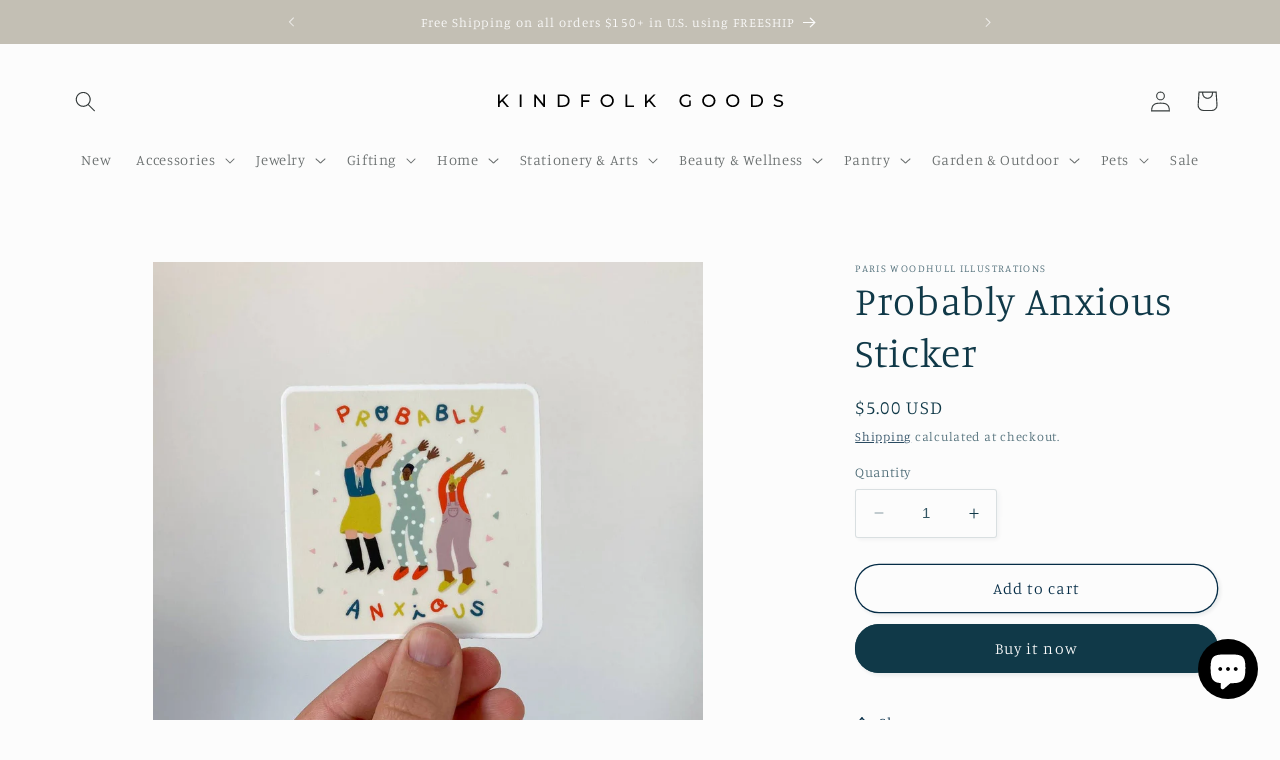

--- FILE ---
content_type: image/svg+xml
request_url: https://kindfolkgoods.com/cdn/shop/files/kindfolk_goods_logo_512_x_512_px_1.svg?v=1688681028&width=300
body_size: 1175
content:
<svg xmlns="http://www.w3.org/2000/svg" xmlns:xlink="http://www.w3.org/1999/xlink" width="512" zoomAndPan="magnify" viewBox="0 0 384 74.999997" height="100" preserveAspectRatio="xMidYMid meet" version="1.0"><defs><g/></defs><g fill="#000000" fill-opacity="1"><g transform="translate(7.826172, 44.846345)"><g><path d="M 7.609375 -7.109375 L 4.6875 -4.140625 L 4.6875 0 L 2.40625 0 L 2.40625 -16 L 4.6875 -16 L 4.6875 -7.0625 L 13.375 -16 L 15.984375 -16 L 9.140625 -8.796875 L 16.40625 0 L 13.734375 0 Z M 7.609375 -7.109375 "/></g></g></g><g fill="#000000" fill-opacity="1"><g transform="translate(35.677004, 44.846345)"><g><path d="M 2.40625 -16 L 4.6875 -16 L 4.6875 0 L 2.40625 0 Z M 2.40625 -16 "/></g></g></g><g fill="#000000" fill-opacity="1"><g transform="translate(54.187405, 44.846345)"><g><path d="M 16.15625 -16 L 16.15625 0 L 14.28125 0 L 4.6875 -11.9375 L 4.6875 0 L 2.40625 0 L 2.40625 -16 L 4.28125 -16 L 13.875 -4.0625 L 13.875 -16 Z M 16.15625 -16 "/></g></g></g><g fill="#000000" fill-opacity="1"><g transform="translate(84.162097, 44.846345)"><g><path d="M 2.40625 -16 L 9.140625 -16 C 10.835938 -16 12.335938 -15.660156 13.640625 -14.984375 C 14.953125 -14.316406 15.96875 -13.378906 16.6875 -12.171875 C 17.414062 -10.960938 17.78125 -9.570312 17.78125 -8 C 17.78125 -6.425781 17.414062 -5.035156 16.6875 -3.828125 C 15.96875 -2.617188 14.953125 -1.675781 13.640625 -1 C 12.335938 -0.332031 10.835938 0 9.140625 0 L 2.40625 0 Z M 9 -1.984375 C 10.300781 -1.984375 11.441406 -2.234375 12.421875 -2.734375 C 13.410156 -3.242188 14.171875 -3.953125 14.703125 -4.859375 C 15.234375 -5.765625 15.5 -6.8125 15.5 -8 C 15.5 -9.1875 15.234375 -10.234375 14.703125 -11.140625 C 14.171875 -12.046875 13.410156 -12.75 12.421875 -13.25 C 11.441406 -13.757812 10.300781 -14.015625 9 -14.015625 L 4.6875 -14.015625 L 4.6875 -1.984375 Z M 9 -1.984375 "/></g></g></g><g fill="#000000" fill-opacity="1"><g transform="translate(114.456506, 44.846345)"><g><path d="M 4.6875 -14.015625 L 4.6875 -8.4375 L 12.703125 -8.4375 L 12.703125 -6.46875 L 4.6875 -6.46875 L 4.6875 0 L 2.40625 0 L 2.40625 -16 L 13.6875 -16 L 13.6875 -14.015625 Z M 4.6875 -14.015625 "/></g></g></g><g fill="#000000" fill-opacity="1"><g transform="translate(140.389014, 44.846345)"><g><path d="M 9.625 0.1875 C 8.007812 0.1875 6.550781 -0.164062 5.25 -0.875 C 3.957031 -1.582031 2.941406 -2.5625 2.203125 -3.8125 C 1.460938 -5.0625 1.09375 -6.457031 1.09375 -8 C 1.09375 -9.539062 1.460938 -10.9375 2.203125 -12.1875 C 2.941406 -13.4375 3.957031 -14.414062 5.25 -15.125 C 6.550781 -15.832031 8.007812 -16.1875 9.625 -16.1875 C 11.226562 -16.1875 12.675781 -15.832031 13.96875 -15.125 C 15.257812 -14.414062 16.269531 -13.4375 17 -12.1875 C 17.738281 -10.945312 18.109375 -9.550781 18.109375 -8 C 18.109375 -6.445312 17.738281 -5.046875 17 -3.796875 C 16.269531 -2.554688 15.257812 -1.582031 13.96875 -0.875 C 12.675781 -0.164062 11.226562 0.1875 9.625 0.1875 Z M 9.625 -1.859375 C 10.800781 -1.859375 11.859375 -2.125 12.796875 -2.65625 C 13.734375 -3.1875 14.46875 -3.921875 15 -4.859375 C 15.539062 -5.796875 15.8125 -6.84375 15.8125 -8 C 15.8125 -9.15625 15.539062 -10.203125 15 -11.140625 C 14.46875 -12.078125 13.734375 -12.8125 12.796875 -13.34375 C 11.859375 -13.882812 10.800781 -14.15625 9.625 -14.15625 C 8.445312 -14.15625 7.378906 -13.882812 6.421875 -13.34375 C 5.472656 -12.8125 4.726562 -12.078125 4.1875 -11.140625 C 3.65625 -10.203125 3.390625 -9.15625 3.390625 -8 C 3.390625 -6.84375 3.65625 -5.796875 4.1875 -4.859375 C 4.726562 -3.921875 5.472656 -3.1875 6.421875 -2.65625 C 7.378906 -2.125 8.445312 -1.859375 9.625 -1.859375 Z M 9.625 -1.859375 "/></g></g></g><g fill="#000000" fill-opacity="1"><g transform="translate(171.00314, 44.846345)"><g><path d="M 2.40625 -16 L 4.6875 -16 L 4.6875 -1.984375 L 13.34375 -1.984375 L 13.34375 0 L 2.40625 0 Z M 2.40625 -16 "/></g></g></g><g fill="#000000" fill-opacity="1"><g transform="translate(195.999321, 44.846345)"><g><path d="M 7.609375 -7.109375 L 4.6875 -4.140625 L 4.6875 0 L 2.40625 0 L 2.40625 -16 L 4.6875 -16 L 4.6875 -7.0625 L 13.375 -16 L 15.984375 -16 L 9.140625 -8.796875 L 16.40625 0 L 13.734375 0 Z M 7.609375 -7.109375 "/></g></g></g><g fill="#000000" fill-opacity="1"><g transform="translate(223.850153, 44.846345)"><g/></g></g><g fill="#000000" fill-opacity="1"><g transform="translate(241.424246, 44.846345)"><g><path d="M 13.484375 -8.09375 L 15.6875 -8.09375 L 15.6875 -1.859375 C 14.894531 -1.203125 13.972656 -0.695312 12.921875 -0.34375 C 11.867188 0.0078125 10.769531 0.1875 9.625 0.1875 C 8.007812 0.1875 6.550781 -0.164062 5.25 -0.875 C 3.957031 -1.582031 2.941406 -2.554688 2.203125 -3.796875 C 1.460938 -5.046875 1.09375 -6.445312 1.09375 -8 C 1.09375 -9.550781 1.460938 -10.953125 2.203125 -12.203125 C 2.941406 -13.453125 3.960938 -14.425781 5.265625 -15.125 C 6.566406 -15.832031 8.035156 -16.1875 9.671875 -16.1875 C 10.953125 -16.1875 12.113281 -15.972656 13.15625 -15.546875 C 14.195312 -15.128906 15.082031 -14.519531 15.8125 -13.71875 L 14.40625 -12.296875 C 13.125 -13.535156 11.578125 -14.15625 9.765625 -14.15625 C 8.546875 -14.15625 7.453125 -13.890625 6.484375 -13.359375 C 5.515625 -12.835938 4.753906 -12.109375 4.203125 -11.171875 C 3.660156 -10.234375 3.390625 -9.175781 3.390625 -8 C 3.390625 -6.84375 3.660156 -5.796875 4.203125 -4.859375 C 4.753906 -3.921875 5.515625 -3.1875 6.484375 -2.65625 C 7.453125 -2.125 8.535156 -1.859375 9.734375 -1.859375 C 11.171875 -1.859375 12.421875 -2.195312 13.484375 -2.875 Z M 13.484375 -8.09375 "/></g></g></g><g fill="#000000" fill-opacity="1"><g transform="translate(270.485454, 44.846345)"><g><path d="M 9.625 0.1875 C 8.007812 0.1875 6.550781 -0.164062 5.25 -0.875 C 3.957031 -1.582031 2.941406 -2.5625 2.203125 -3.8125 C 1.460938 -5.0625 1.09375 -6.457031 1.09375 -8 C 1.09375 -9.539062 1.460938 -10.9375 2.203125 -12.1875 C 2.941406 -13.4375 3.957031 -14.414062 5.25 -15.125 C 6.550781 -15.832031 8.007812 -16.1875 9.625 -16.1875 C 11.226562 -16.1875 12.675781 -15.832031 13.96875 -15.125 C 15.257812 -14.414062 16.269531 -13.4375 17 -12.1875 C 17.738281 -10.945312 18.109375 -9.550781 18.109375 -8 C 18.109375 -6.445312 17.738281 -5.046875 17 -3.796875 C 16.269531 -2.554688 15.257812 -1.582031 13.96875 -0.875 C 12.675781 -0.164062 11.226562 0.1875 9.625 0.1875 Z M 9.625 -1.859375 C 10.800781 -1.859375 11.859375 -2.125 12.796875 -2.65625 C 13.734375 -3.1875 14.46875 -3.921875 15 -4.859375 C 15.539062 -5.796875 15.8125 -6.84375 15.8125 -8 C 15.8125 -9.15625 15.539062 -10.203125 15 -11.140625 C 14.46875 -12.078125 13.734375 -12.8125 12.796875 -13.34375 C 11.859375 -13.882812 10.800781 -14.15625 9.625 -14.15625 C 8.445312 -14.15625 7.378906 -13.882812 6.421875 -13.34375 C 5.472656 -12.8125 4.726562 -12.078125 4.1875 -11.140625 C 3.65625 -10.203125 3.390625 -9.15625 3.390625 -8 C 3.390625 -6.84375 3.65625 -5.796875 4.1875 -4.859375 C 4.726562 -3.921875 5.472656 -3.1875 6.421875 -2.65625 C 7.378906 -2.125 8.445312 -1.859375 9.625 -1.859375 Z M 9.625 -1.859375 "/></g></g></g><g fill="#000000" fill-opacity="1"><g transform="translate(301.099581, 44.846345)"><g><path d="M 9.625 0.1875 C 8.007812 0.1875 6.550781 -0.164062 5.25 -0.875 C 3.957031 -1.582031 2.941406 -2.5625 2.203125 -3.8125 C 1.460938 -5.0625 1.09375 -6.457031 1.09375 -8 C 1.09375 -9.539062 1.460938 -10.9375 2.203125 -12.1875 C 2.941406 -13.4375 3.957031 -14.414062 5.25 -15.125 C 6.550781 -15.832031 8.007812 -16.1875 9.625 -16.1875 C 11.226562 -16.1875 12.675781 -15.832031 13.96875 -15.125 C 15.257812 -14.414062 16.269531 -13.4375 17 -12.1875 C 17.738281 -10.945312 18.109375 -9.550781 18.109375 -8 C 18.109375 -6.445312 17.738281 -5.046875 17 -3.796875 C 16.269531 -2.554688 15.257812 -1.582031 13.96875 -0.875 C 12.675781 -0.164062 11.226562 0.1875 9.625 0.1875 Z M 9.625 -1.859375 C 10.800781 -1.859375 11.859375 -2.125 12.796875 -2.65625 C 13.734375 -3.1875 14.46875 -3.921875 15 -4.859375 C 15.539062 -5.796875 15.8125 -6.84375 15.8125 -8 C 15.8125 -9.15625 15.539062 -10.203125 15 -11.140625 C 14.46875 -12.078125 13.734375 -12.8125 12.796875 -13.34375 C 11.859375 -13.882812 10.800781 -14.15625 9.625 -14.15625 C 8.445312 -14.15625 7.378906 -13.882812 6.421875 -13.34375 C 5.472656 -12.8125 4.726562 -12.078125 4.1875 -11.140625 C 3.65625 -10.203125 3.390625 -9.15625 3.390625 -8 C 3.390625 -6.84375 3.65625 -5.796875 4.1875 -4.859375 C 4.726562 -3.921875 5.472656 -3.1875 6.421875 -2.65625 C 7.378906 -2.125 8.445312 -1.859375 9.625 -1.859375 Z M 9.625 -1.859375 "/></g></g></g><g fill="#000000" fill-opacity="1"><g transform="translate(331.713707, 44.846345)"><g><path d="M 2.40625 -16 L 9.140625 -16 C 10.835938 -16 12.335938 -15.660156 13.640625 -14.984375 C 14.953125 -14.316406 15.96875 -13.378906 16.6875 -12.171875 C 17.414062 -10.960938 17.78125 -9.570312 17.78125 -8 C 17.78125 -6.425781 17.414062 -5.035156 16.6875 -3.828125 C 15.96875 -2.617188 14.953125 -1.675781 13.640625 -1 C 12.335938 -0.332031 10.835938 0 9.140625 0 L 2.40625 0 Z M 9 -1.984375 C 10.300781 -1.984375 11.441406 -2.234375 12.421875 -2.734375 C 13.410156 -3.242188 14.171875 -3.953125 14.703125 -4.859375 C 15.234375 -5.765625 15.5 -6.8125 15.5 -8 C 15.5 -9.1875 15.234375 -10.234375 14.703125 -11.140625 C 14.171875 -12.046875 13.410156 -12.75 12.421875 -13.25 C 11.441406 -13.757812 10.300781 -14.015625 9 -14.015625 L 4.6875 -14.015625 L 4.6875 -1.984375 Z M 9 -1.984375 "/></g></g></g><g fill="#000000" fill-opacity="1"><g transform="translate(362.008096, 44.846345)"><g><path d="M 7.0625 0.1875 C 5.851562 0.1875 4.6875 0 3.5625 -0.375 C 2.445312 -0.75 1.570312 -1.234375 0.9375 -1.828125 L 1.78125 -3.609375 C 2.394531 -3.054688 3.175781 -2.609375 4.125 -2.265625 C 5.082031 -1.929688 6.0625 -1.765625 7.0625 -1.765625 C 8.382812 -1.765625 9.375 -1.988281 10.03125 -2.4375 C 10.6875 -2.882812 11.015625 -3.484375 11.015625 -4.234375 C 11.015625 -4.773438 10.832031 -5.21875 10.46875 -5.5625 C 10.113281 -5.90625 9.671875 -6.164062 9.140625 -6.34375 C 8.617188 -6.53125 7.878906 -6.738281 6.921875 -6.96875 C 5.722656 -7.257812 4.753906 -7.550781 4.015625 -7.84375 C 3.273438 -8.132812 2.640625 -8.578125 2.109375 -9.171875 C 1.585938 -9.773438 1.328125 -10.585938 1.328125 -11.609375 C 1.328125 -12.460938 1.550781 -13.234375 2 -13.921875 C 2.445312 -14.609375 3.128906 -15.15625 4.046875 -15.5625 C 4.960938 -15.976562 6.097656 -16.1875 7.453125 -16.1875 C 8.398438 -16.1875 9.328125 -16.0625 10.234375 -15.8125 C 11.148438 -15.570312 11.9375 -15.222656 12.59375 -14.765625 L 11.84375 -12.9375 C 11.164062 -13.363281 10.445312 -13.6875 9.6875 -13.90625 C 8.925781 -14.125 8.179688 -14.234375 7.453125 -14.234375 C 6.160156 -14.234375 5.1875 -14 4.53125 -13.53125 C 3.882812 -13.0625 3.5625 -12.453125 3.5625 -11.703125 C 3.5625 -11.148438 3.742188 -10.703125 4.109375 -10.359375 C 4.472656 -10.023438 4.925781 -9.757812 5.46875 -9.5625 C 6.007812 -9.375 6.75 -9.171875 7.6875 -8.953125 C 8.882812 -8.671875 9.847656 -8.382812 10.578125 -8.09375 C 11.316406 -7.800781 11.945312 -7.359375 12.46875 -6.765625 C 13 -6.171875 13.265625 -5.367188 13.265625 -4.359375 C 13.265625 -3.523438 13.035156 -2.757812 12.578125 -2.0625 C 12.117188 -1.375 11.421875 -0.828125 10.484375 -0.421875 C 9.554688 -0.015625 8.414062 0.1875 7.0625 0.1875 Z M 7.0625 0.1875 "/></g></g></g></svg>